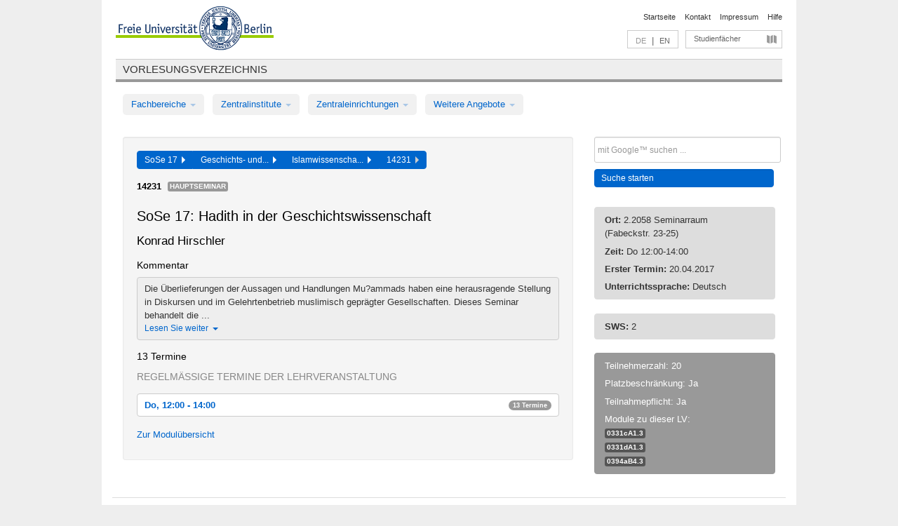

--- FILE ---
content_type: text/html
request_url: https://archiv.vv.fu-berlin.de/ss17/de/lv/0331d_MA120/359200/237062/
body_size: 10005
content:
<!DOCTYPE html>
<html lang="de">
  <head>
    <meta http-equiv="X-UA-Compatible" content="IE=9"/>
    <meta charset="UTF-8"/>
    <title>Vorlesungsverzeichnis</title>
    <meta name="description" content=""/>
    <meta name="author" content=""/>

    <!-- Le HTML5 shim, for IE6-8 support of HTML elements -->
    <!--[if lt IE 9]>
        <script src="/ss17/javascripts/html5shim/html5.js?1568709545" type="text/javascript"></script>        <![endif]-->
    <script src="/ss17/javascripts/bootstrap/jquery.js?1568709545" type="text/javascript"></script>    <script src="/ss17/javascripts/rails.js?1568709545" type="text/javascript"></script>    <script src="/ss17/addons/fancybox/jquery.fancybox-1.3.4.pack.js?1568709545" type="text/javascript"></script>

        <link href="/ss17/stylesheets/yaml/base.css?1568709545" media="" rel="stylesheet" type="text/css" />

        <link href="/ss17/stylesheets/style.css?1568709747" media="" rel="stylesheet" type="text/css" />
        <link href="/ss17/stylesheets/bootstrap/bootstrap.css?1568709746" media="" rel="stylesheet" type="text/css" />

        <link href="/ss17/addons/fancybox/jquery.fancybox-1.3.4.css?1568709545" media="screen" rel="stylesheet" type="text/css" />
        <!--[if lte IE 7]>
            <link href="/ss17/stylesheets/yaml/iehacks.css?1568709545" media="" rel="stylesheet" type="text/css" />
            <link href="/ss17/stylesheets/patches/patch.css?1568709747" media="" rel="stylesheet" type="text/css" />
            <![endif]-->
  </head>

  <body>

    <div class="page_margins">
      <div class="page">

        <!-- header begin -->
        <div id="header">
          <a accesskey="O" name="seitenanfang" id="seitenanfang"></a>
          <a href="http://www.fu-berlin.de/" accesskey=="H" id="fu_logo" title="Logo der Freien Universität Berlin"><img alt="Logo der Freien Universität Berlin" src="/ss17/images/fu_logo.gif?1568709545" /></a>          <h1 class="hideme">Freie Universität Berlin</h1>

          <hr class="hideme" />

          <div id="topnav">
            <a class="skip" title="skip link" href="#content"><span class="translation_missing" title="translation missing: de.jump_to_content">Jump To Content</span></a><span class="hideme">.</span>
            <h2 class="hideme"><span class="translation_missing" title="translation missing: de.service_nav">Service Nav</span></h2>
            <ul>
              <li><a href="http://www.fu-berlin.de/" title="Zur Startseite von - Freie Universität Berlin">Startseite</a></li>
              <li><a href="http://www.fu-berlin.de/service/vv_doku/kontakt/index.html" title="">Kontakt</a></li>
              <li><a href="http://www.fu-berlin.de/redaktion/impressum/index.html" title="Impressum gem. § 5 Telemediengesetz (TMG)">Impressum</a></li>
              <li><a href="http://www.fu-berlin.de/service/vv_doku/index.html" title="Hinweise zur Benutzung des Vorlesungsverzeichnisses">Hilfe</a></li>
            </ul>
          </div>

          <div id="services">
            <div id="languages">
              <span class="lang_link_active" lang="de" title="Diese Seite ist die deutschsprachige Version">DE</span>
              &nbsp;|&nbsp;
              <a href="/ss17/en/lv/0331d_MA120/359200/237062" class="lang_link" title="English version of this page">EN</a>            </div>

            <div id="service_menue">
              <a id="service_menue_link" href="#service_menu_content" title="Alle Studienfächer">Studienfächer</a>
            </div>

          </div>

        </div>
        <!-- header end -->

        <!-- main navigation begin -->
        <!-- main navigation begin -->
<div class="identity_text identity_text_border_bottom">
  <h2>
    <a href="http://www.fu-berlin.de/vv" title="Startseite">Vorlesungsverzeichnis</a>  </h2>
</div>
<ul id="main_menu" class="nav nav-pills">
    <li class="dropdown">
      <a class="dropdown-toggle" data-toggle="dropdown" href="#">
          Fachbereiche          <b class="caret"></b>
        </a>
      <ul class="non_js">
          <li><a href="/ss17/de/999999">Allgemeine Berufsvorbereitung</a></li>          <li><a href="/ss17/de/210000">Biologie, Chemie, Pharmazie</a></li>          <li><a href="/ss17/de/125006">Dahlem School of Education (Zentrum für Lehrerbildung)</a></li>          <li><a href="/ss17/de/120000">Erziehungswissenschaft und Psychologie</a></li>          <li><a href="/ss17/de/240000">Geowissenschaften</a></li>          <li><a href="/ss17/de/130000">Geschichts- und Kulturwissenschaften</a></li>          <li><a href="/ss17/de/190000">Mathematik und Informatik</a></li>          <li><a href="/ss17/de/160000">Philosophie und Geisteswissenschaften</a></li>          <li><a href="/ss17/de/200000">Physik</a></li>          <li><a href="/ss17/de/150000">Politik- und Sozialwissenschaften</a></li>          <li><a href="/ss17/de/90000">Rechtswissenschaft</a></li>          <li><a href="/ss17/de/80000">Veterinärmedizin</a></li>          <li><a href="/ss17/de/100000">Wirtschaftswissenschaft</a></li>      </ul>
    </li>
    <li class="dropdown">
      <a class="dropdown-toggle" data-toggle="dropdown" href="#">
          Zentralinstitute          <b class="caret"></b>
        </a>
      <ul class="non_js">
          <li><a href="/ss17/de/320000">John-F.-Kennedy-Institut für Nordamerikastudien</a></li>          <li><a href="/ss17/de/330000">Lateinamerika-Institut</a></li>          <li><a href="/ss17/de/310000">Osteuropa-Institut</a></li>          <li><a href="/ss17/de/340000">ZI Dahlem School of Education</a></li>      </ul>
    </li>
    <li class="dropdown">
      <a class="dropdown-toggle" data-toggle="dropdown" href="#">
          Zentraleinrichtungen          <b class="caret"></b>
        </a>
      <ul class="non_js">
          <li><a href="/ss17/de/530000">Margherita-von-Brentano-Zentrum (MvBZ)</a></li>          <li><a href="/ss17/de/540000">Sprachenzentrum</a></li>          <li><a href="/ss17/de/520000">Studienberatung und Psychologische Beratung</a></li>          <li><a href="/ss17/de/400000">ZEDAT / UB</a></li>      </ul>
    </li>
    <li class="dropdown">
      <a class="dropdown-toggle" data-toggle="dropdown" href="#">
          Weitere Angebote          <b class="caret"></b>
        </a>
      <ul class="non_js">
          <li><a href="/ss17/de/950210">Career Service</a></li>          <li><a href="/ss17/de/400002">Dahlem Research School (DRS)</a></li>          <li><a href="/ss17/de/555555">Einführungs- und Orientierungsstudium Eins@FU</a></li>          <li><a href="/ss17/de/560000">Offener Hörsaal</a></li>          <li><a href="/ss17/de/400001">Zentrum Jüdische Studien</a></li>      </ul>
    </li>
</ul>
<script type="text/javascript">
  $('#main_menu .dropdown ul').removeClass('non_js').addClass('dropdown-menu');
</script>
<!-- main navigation end -->
        <!-- main navigation end -->
        <noscript>
          <p class="alert alert-error error">Für die korrekte Darstellung der interaktiven Elemente dieser Seite aktivieren Sie bitte JavaScript!</p>
        </noscript>

        <div id="main" class="page_raster_10_off">
          <div class="subcolumns margin_top margin_bottom" style="overflow: visible">
            <div class="c70l">
  <div id="main_content" class="subc padding_top padding_right padding_bottom padding_left">

    <div class="well course">

      <div class="app_path btn-toolbar" style="margin-bottom: 9px">
        <div class="btn-group">
          <a href="/ss17/de" class="btn vv_tooltip" title="Sommersemester 2017 ausgewählt">SoSe 17&nbsp;&nbsp;<div class="arrow"></div></a>          <a href="/ss17/de/130000" class="btn vv_tooltip" title="Geschichts- und Kulturwissenschaften ausgewählt">Geschichts- und...&nbsp;&nbsp;<div class="arrow"></div></a>          <a href="/ss17/de/module/0331d_MA120" class="btn vv_tooltip" title="Islamwissenschaft (Studienordnung 2015) ausgewählt">Islamwissenscha...&nbsp;&nbsp;<div class="arrow"></div></a>          <span class="btn vv_tooltip this_site" title="Lehrveranstaltung ausgewählt">14231&nbsp;&nbsp;<div class="arrow"></div></span>        </div>
      </div>

      <div class="label_container">
        <b>
          14231        </b>
        <span class="category label label-info vv_tooltip" title="">
          Hauptseminar        </span>
      </div>

      <h1>SoSe 17: Hadith in der Geschichtswissenschaft</h1>
      <h2 class="instructor_name">
        Konrad Hirschler       </h2>

      <div class="courses">

        <h3>Kommentar</h3>
          <div id="vv_textfield_359200_commentary">
    <div class="collapsed_info commentary hidden">
      <div class="shortened_textblock commentary">
        Die Überlieferungen der Aussagen und Handlungen Mu?ammads haben eine herausragende Stellung in Diskursen und im Gelehrtenbetrieb muslimisch geprägter Gesellschaften. Dieses Seminar behandelt die ...                <span class="i_close_details">Lesen Sie weiter<span class="caret"></span></span>
      </div>
    </div>
    <div class="opened_info">
        Die Überlieferungen der Aussagen und Handlungen Mu?ammads haben eine herausragende Stellung in Diskursen und im Gelehrtenbetrieb muslimisch geprägter Gesellschaften. Dieses Seminar behandelt die Entwicklung der ?adith-Wissenschaft in einer historischen Perspektive. Studierende werden zunächst grundlegende Kenntnisse des Themas erwerben und in einem zweiten Teil wird das Seminar auf die Rezeption und Vermittlung von ?adithen in der Mittleren Periode eingehen. Hier werden wir auch mit handschriftlichen Dokumenten des 12. bis 15. Jahrhunderts arbeiten. Ein besonderer Schwerpunkt wird auf die Forschungsdebatten zu Themen gelegt werden, die über die Authentizitätsfrage hinausgehen.        <span class="i_open_details link_mimic">Schließen<span class="caret"></span></span>
    </div>
  </div>
  <script type="text/javascript">
    $(document).ready(function(){
      var textfield = $('#vv_textfield_359200_commentary');
      textfield.find('.collapsed_info').removeClass('hidden');
      textfield.find('.opened_info').addClass("hidden");
      textfield.find('.collapsed_info').click(function() {
        if (!textfield.find('.collapsed_info').hasClass("hidden")) {
          textfield.find(".collapsed_info").hide(200);
          textfield.find(".opened_info").show(200);
        }
      });
      textfield.find('.opened_info .i_open_details').click(function() {
        textfield.find(".collapsed_info").show(200);
        textfield.find(".opened_info").hide(200);
      })
    })
  </script>


        <h3>13 Termine</h3>
        <div class="series">




          <p class="series_name">Regelmäßige Termine der Lehrveranstaltung</p>

          <!-- Terminserie 1 -->

          <div class="accordion appointments">
            <div class="accordion-group">
              <div class="accordion-heading">
                <a class="accordion-toggle" href="#collapse_1345171" data-toggle="collapse">
                  Do, 12:00 - 14:00                  <span class="badge badge-info">13 Termine</span>
                </a>
              </div>
              <div id="collapse_1345171" class="accordion-body">
                <div class="accordion-inner">

                  <span id="link_to_details_1345171" class="link_to_details">
                    <b class="course_date_time">
                      Do, 20.04.2017 12:00 - 14:00                    </b>
                        <div id="appointment_details_1345171">
          <div class="appointment_details_container">

          <div class="appointment_details_column">
            <p>
              <b>
                Dozenten:
                <br>
              </b>
                  Univ.-Prof. Dr. Konrad Hirschler                  <small class="phone_portal">
                        <a href="https://portal.zedat.fu-berlin.de/voip/voipPortal/phonebook/search.php?start=0&amp;max=10&amp;search=Konrad%20Hirschler" target="_blank" class="vv_details_tooltip" title="Nach Dozentennamen im ZEDAT Telefon-Portal suchen"><i id="lookup_user" class="icon-user"></i></a>
                  </small>
                              </p>
          </div>
          <div class="appointment_details_column">
            <p>
              <b>
                Räume:
                <br>
              </b>
                  2.2058 Seminarraum (Fabeckstr. 23-25)                              </p>
          </div>
    </div>
        <i id="link_close_details_1345171" class="icon-minus-sign link_mimic" title="Weniger Informationen"></i>
        <script type="text/javascript">
            $(document).ready(function () {
                $("#link_close_details_1345171").click(function (event) {
                    event.stopImmediatePropagation();
                    $("#link_to_details_1345171").removeClass("details_selected clearfix");
                    $('#appointment_details_1345171').children('.appointment_details_container').hide();
                    $("#link_close_details_1345171").hide();
                    $("#plus_sign_1345171").show();
                });
                $("#link_close_details_1345171").hide();
            })
        </script>
    <script type="text/javascript">
        $(document).ready(function () {
            $('.vv_details_tooltip').tooltip();
        })
    </script>

    </div>
    <i id="plus_sign_1345171" class="icon-plus-sign"></i>
    <script type="text/javascript">
        $(document).ready(function() {
            $('.appointment_details_container').hide();
        });
        $("#link_to_details_1345171").click(function() {
            $('#appointment_details_1345171').children('.appointment_details_container').show();
            $('#link_to_details_1345171').addClass('details_selected clearfix');
            $('#plus_sign_1345171').hide();
            $("#link_close_details_1345171").show();
        });
    </script>
                  </span>





                  <span id="link_to_details_1345172" class="link_to_details">
                    <b class="course_date_time">
                      Do, 27.04.2017 12:00 - 14:00                    </b>
                        <div id="appointment_details_1345172">
          <div class="appointment_details_container">

          <div class="appointment_details_column">
            <p>
              <b>
                Dozenten:
                <br>
              </b>
                  Univ.-Prof. Dr. Konrad Hirschler                  <small class="phone_portal">
                        <a href="https://portal.zedat.fu-berlin.de/voip/voipPortal/phonebook/search.php?start=0&amp;max=10&amp;search=Konrad%20Hirschler" target="_blank" class="vv_details_tooltip" title="Nach Dozentennamen im ZEDAT Telefon-Portal suchen"><i id="lookup_user" class="icon-user"></i></a>
                  </small>
                              </p>
          </div>
          <div class="appointment_details_column">
            <p>
              <b>
                Räume:
                <br>
              </b>
                  2.2058 Seminarraum (Fabeckstr. 23-25)                              </p>
          </div>
    </div>
        <i id="link_close_details_1345172" class="icon-minus-sign link_mimic" title="Weniger Informationen"></i>
        <script type="text/javascript">
            $(document).ready(function () {
                $("#link_close_details_1345172").click(function (event) {
                    event.stopImmediatePropagation();
                    $("#link_to_details_1345172").removeClass("details_selected clearfix");
                    $('#appointment_details_1345172').children('.appointment_details_container').hide();
                    $("#link_close_details_1345172").hide();
                    $("#plus_sign_1345172").show();
                });
                $("#link_close_details_1345172").hide();
            })
        </script>
    <script type="text/javascript">
        $(document).ready(function () {
            $('.vv_details_tooltip').tooltip();
        })
    </script>

    </div>
    <i id="plus_sign_1345172" class="icon-plus-sign"></i>
    <script type="text/javascript">
        $(document).ready(function() {
            $('.appointment_details_container').hide();
        });
        $("#link_to_details_1345172").click(function() {
            $('#appointment_details_1345172').children('.appointment_details_container').show();
            $('#link_to_details_1345172').addClass('details_selected clearfix');
            $('#plus_sign_1345172').hide();
            $("#link_close_details_1345172").show();
        });
    </script>
                  </span>





                  <span id="link_to_details_1345173" class="link_to_details">
                    <b class="course_date_time">
                      Do, 04.05.2017 12:00 - 14:00                    </b>
                        <div id="appointment_details_1345173">
          <div class="appointment_details_container">

          <div class="appointment_details_column">
            <p>
              <b>
                Dozenten:
                <br>
              </b>
                  Univ.-Prof. Dr. Konrad Hirschler                  <small class="phone_portal">
                        <a href="https://portal.zedat.fu-berlin.de/voip/voipPortal/phonebook/search.php?start=0&amp;max=10&amp;search=Konrad%20Hirschler" target="_blank" class="vv_details_tooltip" title="Nach Dozentennamen im ZEDAT Telefon-Portal suchen"><i id="lookup_user" class="icon-user"></i></a>
                  </small>
                              </p>
          </div>
          <div class="appointment_details_column">
            <p>
              <b>
                Räume:
                <br>
              </b>
                  2.2058 Seminarraum (Fabeckstr. 23-25)                              </p>
          </div>
    </div>
        <i id="link_close_details_1345173" class="icon-minus-sign link_mimic" title="Weniger Informationen"></i>
        <script type="text/javascript">
            $(document).ready(function () {
                $("#link_close_details_1345173").click(function (event) {
                    event.stopImmediatePropagation();
                    $("#link_to_details_1345173").removeClass("details_selected clearfix");
                    $('#appointment_details_1345173').children('.appointment_details_container').hide();
                    $("#link_close_details_1345173").hide();
                    $("#plus_sign_1345173").show();
                });
                $("#link_close_details_1345173").hide();
            })
        </script>
    <script type="text/javascript">
        $(document).ready(function () {
            $('.vv_details_tooltip').tooltip();
        })
    </script>

    </div>
    <i id="plus_sign_1345173" class="icon-plus-sign"></i>
    <script type="text/javascript">
        $(document).ready(function() {
            $('.appointment_details_container').hide();
        });
        $("#link_to_details_1345173").click(function() {
            $('#appointment_details_1345173').children('.appointment_details_container').show();
            $('#link_to_details_1345173').addClass('details_selected clearfix');
            $('#plus_sign_1345173').hide();
            $("#link_close_details_1345173").show();
        });
    </script>
                  </span>





                  <span id="link_to_details_1345175" class="link_to_details">
                    <b class="course_date_time">
                      Do, 18.05.2017 12:00 - 14:00                    </b>
                        <div id="appointment_details_1345175">
          <div class="appointment_details_container">

          <div class="appointment_details_column">
            <p>
              <b>
                Dozenten:
                <br>
              </b>
                  Univ.-Prof. Dr. Konrad Hirschler                  <small class="phone_portal">
                        <a href="https://portal.zedat.fu-berlin.de/voip/voipPortal/phonebook/search.php?start=0&amp;max=10&amp;search=Konrad%20Hirschler" target="_blank" class="vv_details_tooltip" title="Nach Dozentennamen im ZEDAT Telefon-Portal suchen"><i id="lookup_user" class="icon-user"></i></a>
                  </small>
                              </p>
          </div>
          <div class="appointment_details_column">
            <p>
              <b>
                Räume:
                <br>
              </b>
                  2.2058 Seminarraum (Fabeckstr. 23-25)                              </p>
          </div>
    </div>
        <i id="link_close_details_1345175" class="icon-minus-sign link_mimic" title="Weniger Informationen"></i>
        <script type="text/javascript">
            $(document).ready(function () {
                $("#link_close_details_1345175").click(function (event) {
                    event.stopImmediatePropagation();
                    $("#link_to_details_1345175").removeClass("details_selected clearfix");
                    $('#appointment_details_1345175').children('.appointment_details_container').hide();
                    $("#link_close_details_1345175").hide();
                    $("#plus_sign_1345175").show();
                });
                $("#link_close_details_1345175").hide();
            })
        </script>
    <script type="text/javascript">
        $(document).ready(function () {
            $('.vv_details_tooltip').tooltip();
        })
    </script>

    </div>
    <i id="plus_sign_1345175" class="icon-plus-sign"></i>
    <script type="text/javascript">
        $(document).ready(function() {
            $('.appointment_details_container').hide();
        });
        $("#link_to_details_1345175").click(function() {
            $('#appointment_details_1345175').children('.appointment_details_container').show();
            $('#link_to_details_1345175').addClass('details_selected clearfix');
            $('#plus_sign_1345175').hide();
            $("#link_close_details_1345175").show();
        });
    </script>
                  </span>





                  <span id="link_to_details_1345176" class="link_to_details">
                    <b class="course_date_time">
                      Do, 01.06.2017 12:00 - 14:00                    </b>
                        <div id="appointment_details_1345176">
          <div class="appointment_details_container">

          <div class="appointment_details_column">
            <p>
              <b>
                Dozenten:
                <br>
              </b>
                  Univ.-Prof. Dr. Konrad Hirschler                  <small class="phone_portal">
                        <a href="https://portal.zedat.fu-berlin.de/voip/voipPortal/phonebook/search.php?start=0&amp;max=10&amp;search=Konrad%20Hirschler" target="_blank" class="vv_details_tooltip" title="Nach Dozentennamen im ZEDAT Telefon-Portal suchen"><i id="lookup_user" class="icon-user"></i></a>
                  </small>
                              </p>
          </div>
          <div class="appointment_details_column">
            <p>
              <b>
                Räume:
                <br>
              </b>
                  2.2058 Seminarraum (Fabeckstr. 23-25)                              </p>
          </div>
    </div>
        <i id="link_close_details_1345176" class="icon-minus-sign link_mimic" title="Weniger Informationen"></i>
        <script type="text/javascript">
            $(document).ready(function () {
                $("#link_close_details_1345176").click(function (event) {
                    event.stopImmediatePropagation();
                    $("#link_to_details_1345176").removeClass("details_selected clearfix");
                    $('#appointment_details_1345176').children('.appointment_details_container').hide();
                    $("#link_close_details_1345176").hide();
                    $("#plus_sign_1345176").show();
                });
                $("#link_close_details_1345176").hide();
            })
        </script>
    <script type="text/javascript">
        $(document).ready(function () {
            $('.vv_details_tooltip').tooltip();
        })
    </script>

    </div>
    <i id="plus_sign_1345176" class="icon-plus-sign"></i>
    <script type="text/javascript">
        $(document).ready(function() {
            $('.appointment_details_container').hide();
        });
        $("#link_to_details_1345176").click(function() {
            $('#appointment_details_1345176').children('.appointment_details_container').show();
            $('#link_to_details_1345176').addClass('details_selected clearfix');
            $('#plus_sign_1345176').hide();
            $("#link_close_details_1345176").show();
        });
    </script>
                  </span>





                  <span id="link_to_details_1345177" class="link_to_details">
                    <b class="course_date_time">
                      Do, 08.06.2017 12:00 - 14:00                    </b>
                        <div id="appointment_details_1345177">
          <div class="appointment_details_container">

          <div class="appointment_details_column">
            <p>
              <b>
                Dozenten:
                <br>
              </b>
                  Univ.-Prof. Dr. Konrad Hirschler                  <small class="phone_portal">
                        <a href="https://portal.zedat.fu-berlin.de/voip/voipPortal/phonebook/search.php?start=0&amp;max=10&amp;search=Konrad%20Hirschler" target="_blank" class="vv_details_tooltip" title="Nach Dozentennamen im ZEDAT Telefon-Portal suchen"><i id="lookup_user" class="icon-user"></i></a>
                  </small>
                              </p>
          </div>
          <div class="appointment_details_column">
            <p>
              <b>
                Räume:
                <br>
              </b>
                  2.2058 Seminarraum (Fabeckstr. 23-25)                              </p>
          </div>
    </div>
        <i id="link_close_details_1345177" class="icon-minus-sign link_mimic" title="Weniger Informationen"></i>
        <script type="text/javascript">
            $(document).ready(function () {
                $("#link_close_details_1345177").click(function (event) {
                    event.stopImmediatePropagation();
                    $("#link_to_details_1345177").removeClass("details_selected clearfix");
                    $('#appointment_details_1345177').children('.appointment_details_container').hide();
                    $("#link_close_details_1345177").hide();
                    $("#plus_sign_1345177").show();
                });
                $("#link_close_details_1345177").hide();
            })
        </script>
    <script type="text/javascript">
        $(document).ready(function () {
            $('.vv_details_tooltip').tooltip();
        })
    </script>

    </div>
    <i id="plus_sign_1345177" class="icon-plus-sign"></i>
    <script type="text/javascript">
        $(document).ready(function() {
            $('.appointment_details_container').hide();
        });
        $("#link_to_details_1345177").click(function() {
            $('#appointment_details_1345177').children('.appointment_details_container').show();
            $('#link_to_details_1345177').addClass('details_selected clearfix');
            $('#plus_sign_1345177').hide();
            $("#link_close_details_1345177").show();
        });
    </script>
                  </span>





                  <span id="link_to_details_1345178" class="link_to_details">
                    <b class="course_date_time">
                      Do, 15.06.2017 12:00 - 14:00                    </b>
                        <div id="appointment_details_1345178">
          <div class="appointment_details_container">

          <div class="appointment_details_column">
            <p>
              <b>
                Dozenten:
                <br>
              </b>
                  Univ.-Prof. Dr. Konrad Hirschler                  <small class="phone_portal">
                        <a href="https://portal.zedat.fu-berlin.de/voip/voipPortal/phonebook/search.php?start=0&amp;max=10&amp;search=Konrad%20Hirschler" target="_blank" class="vv_details_tooltip" title="Nach Dozentennamen im ZEDAT Telefon-Portal suchen"><i id="lookup_user" class="icon-user"></i></a>
                  </small>
                              </p>
          </div>
          <div class="appointment_details_column">
            <p>
              <b>
                Räume:
                <br>
              </b>
                  2.2058 Seminarraum (Fabeckstr. 23-25)                              </p>
          </div>
    </div>
        <i id="link_close_details_1345178" class="icon-minus-sign link_mimic" title="Weniger Informationen"></i>
        <script type="text/javascript">
            $(document).ready(function () {
                $("#link_close_details_1345178").click(function (event) {
                    event.stopImmediatePropagation();
                    $("#link_to_details_1345178").removeClass("details_selected clearfix");
                    $('#appointment_details_1345178').children('.appointment_details_container').hide();
                    $("#link_close_details_1345178").hide();
                    $("#plus_sign_1345178").show();
                });
                $("#link_close_details_1345178").hide();
            })
        </script>
    <script type="text/javascript">
        $(document).ready(function () {
            $('.vv_details_tooltip').tooltip();
        })
    </script>

    </div>
    <i id="plus_sign_1345178" class="icon-plus-sign"></i>
    <script type="text/javascript">
        $(document).ready(function() {
            $('.appointment_details_container').hide();
        });
        $("#link_to_details_1345178").click(function() {
            $('#appointment_details_1345178').children('.appointment_details_container').show();
            $('#link_to_details_1345178').addClass('details_selected clearfix');
            $('#plus_sign_1345178').hide();
            $("#link_close_details_1345178").show();
        });
    </script>
                  </span>





                  <span id="link_to_details_1447506" class="link_to_details">
                    <b class="course_date_time">
                      Fr, 23.06.2017 12:00 - 14:00                    </b>
                        <div id="appointment_details_1447506">
          <div class="appointment_details_container">

          <div class="appointment_details_column">
            <p>
              <b>
                Dozenten:
                <br>
              </b>
                  Univ.-Prof. Dr. Konrad Hirschler                  <small class="phone_portal">
                        <a href="https://portal.zedat.fu-berlin.de/voip/voipPortal/phonebook/search.php?start=0&amp;max=10&amp;search=Konrad%20Hirschler" target="_blank" class="vv_details_tooltip" title="Nach Dozentennamen im ZEDAT Telefon-Portal suchen"><i id="lookup_user" class="icon-user"></i></a>
                  </small>
                              </p>
          </div>
          <div class="appointment_details_column">
            <p>
              <b>
                Räume:
                <br>
              </b>
                  2.2058 Seminarraum (Fabeckstr. 23-25)                              </p>
          </div>
    </div>
        <i id="link_close_details_1447506" class="icon-minus-sign link_mimic" title="Weniger Informationen"></i>
        <script type="text/javascript">
            $(document).ready(function () {
                $("#link_close_details_1447506").click(function (event) {
                    event.stopImmediatePropagation();
                    $("#link_to_details_1447506").removeClass("details_selected clearfix");
                    $('#appointment_details_1447506').children('.appointment_details_container').hide();
                    $("#link_close_details_1447506").hide();
                    $("#plus_sign_1447506").show();
                });
                $("#link_close_details_1447506").hide();
            })
        </script>
    <script type="text/javascript">
        $(document).ready(function () {
            $('.vv_details_tooltip').tooltip();
        })
    </script>

    </div>
    <i id="plus_sign_1447506" class="icon-plus-sign"></i>
    <script type="text/javascript">
        $(document).ready(function() {
            $('.appointment_details_container').hide();
        });
        $("#link_to_details_1447506").click(function() {
            $('#appointment_details_1447506').children('.appointment_details_container').show();
            $('#link_to_details_1447506').addClass('details_selected clearfix');
            $('#plus_sign_1447506').hide();
            $("#link_close_details_1447506").show();
        });
    </script>
                  </span>





                  <span id="link_to_details_1345180" class="link_to_details">
                    <b class="course_date_time">
                      Do, 29.06.2017 12:00 - 14:00                    </b>
                        <div id="appointment_details_1345180">
          <div class="appointment_details_container">

          <div class="appointment_details_column">
            <p>
              <b>
                Dozenten:
                <br>
              </b>
                  Univ.-Prof. Dr. Konrad Hirschler                  <small class="phone_portal">
                        <a href="https://portal.zedat.fu-berlin.de/voip/voipPortal/phonebook/search.php?start=0&amp;max=10&amp;search=Konrad%20Hirschler" target="_blank" class="vv_details_tooltip" title="Nach Dozentennamen im ZEDAT Telefon-Portal suchen"><i id="lookup_user" class="icon-user"></i></a>
                  </small>
                              </p>
          </div>
          <div class="appointment_details_column">
            <p>
              <b>
                Räume:
                <br>
              </b>
                  2.2058 Seminarraum (Fabeckstr. 23-25)                              </p>
          </div>
    </div>
        <i id="link_close_details_1345180" class="icon-minus-sign link_mimic" title="Weniger Informationen"></i>
        <script type="text/javascript">
            $(document).ready(function () {
                $("#link_close_details_1345180").click(function (event) {
                    event.stopImmediatePropagation();
                    $("#link_to_details_1345180").removeClass("details_selected clearfix");
                    $('#appointment_details_1345180').children('.appointment_details_container').hide();
                    $("#link_close_details_1345180").hide();
                    $("#plus_sign_1345180").show();
                });
                $("#link_close_details_1345180").hide();
            })
        </script>
    <script type="text/javascript">
        $(document).ready(function () {
            $('.vv_details_tooltip').tooltip();
        })
    </script>

    </div>
    <i id="plus_sign_1345180" class="icon-plus-sign"></i>
    <script type="text/javascript">
        $(document).ready(function() {
            $('.appointment_details_container').hide();
        });
        $("#link_to_details_1345180").click(function() {
            $('#appointment_details_1345180').children('.appointment_details_container').show();
            $('#link_to_details_1345180').addClass('details_selected clearfix');
            $('#plus_sign_1345180').hide();
            $("#link_close_details_1345180").show();
        });
    </script>
                  </span>





                  <span id="link_to_details_1345181" class="link_to_details">
                    <b class="course_date_time">
                      Do, 06.07.2017 12:00 - 14:00                    </b>
                        <div id="appointment_details_1345181">
          <div class="appointment_details_container">

          <div class="appointment_details_column">
            <p>
              <b>
                Dozenten:
                <br>
              </b>
                  Univ.-Prof. Dr. Konrad Hirschler                  <small class="phone_portal">
                        <a href="https://portal.zedat.fu-berlin.de/voip/voipPortal/phonebook/search.php?start=0&amp;max=10&amp;search=Konrad%20Hirschler" target="_blank" class="vv_details_tooltip" title="Nach Dozentennamen im ZEDAT Telefon-Portal suchen"><i id="lookup_user" class="icon-user"></i></a>
                  </small>
                              </p>
          </div>
          <div class="appointment_details_column">
            <p>
              <b>
                Räume:
                <br>
              </b>
                  2.2058 Seminarraum (Fabeckstr. 23-25)                              </p>
          </div>
    </div>
        <i id="link_close_details_1345181" class="icon-minus-sign link_mimic" title="Weniger Informationen"></i>
        <script type="text/javascript">
            $(document).ready(function () {
                $("#link_close_details_1345181").click(function (event) {
                    event.stopImmediatePropagation();
                    $("#link_to_details_1345181").removeClass("details_selected clearfix");
                    $('#appointment_details_1345181').children('.appointment_details_container').hide();
                    $("#link_close_details_1345181").hide();
                    $("#plus_sign_1345181").show();
                });
                $("#link_close_details_1345181").hide();
            })
        </script>
    <script type="text/javascript">
        $(document).ready(function () {
            $('.vv_details_tooltip').tooltip();
        })
    </script>

    </div>
    <i id="plus_sign_1345181" class="icon-plus-sign"></i>
    <script type="text/javascript">
        $(document).ready(function() {
            $('.appointment_details_container').hide();
        });
        $("#link_to_details_1345181").click(function() {
            $('#appointment_details_1345181').children('.appointment_details_container').show();
            $('#link_to_details_1345181').addClass('details_selected clearfix');
            $('#plus_sign_1345181').hide();
            $("#link_close_details_1345181").show();
        });
    </script>
                  </span>





                  <span id="link_to_details_1345182" class="link_to_details">
                    <b class="course_date_time">
                      Do, 13.07.2017 12:00 - 14:00                    </b>
                        <div id="appointment_details_1345182">
          <div class="appointment_details_container">

          <div class="appointment_details_column">
            <p>
              <b>
                Dozenten:
                <br>
              </b>
                  Univ.-Prof. Dr. Konrad Hirschler                  <small class="phone_portal">
                        <a href="https://portal.zedat.fu-berlin.de/voip/voipPortal/phonebook/search.php?start=0&amp;max=10&amp;search=Konrad%20Hirschler" target="_blank" class="vv_details_tooltip" title="Nach Dozentennamen im ZEDAT Telefon-Portal suchen"><i id="lookup_user" class="icon-user"></i></a>
                  </small>
                              </p>
          </div>
          <div class="appointment_details_column">
            <p>
              <b>
                Räume:
                <br>
              </b>
                  2.2058 Seminarraum (Fabeckstr. 23-25)                              </p>
          </div>
    </div>
        <i id="link_close_details_1345182" class="icon-minus-sign link_mimic" title="Weniger Informationen"></i>
        <script type="text/javascript">
            $(document).ready(function () {
                $("#link_close_details_1345182").click(function (event) {
                    event.stopImmediatePropagation();
                    $("#link_to_details_1345182").removeClass("details_selected clearfix");
                    $('#appointment_details_1345182').children('.appointment_details_container').hide();
                    $("#link_close_details_1345182").hide();
                    $("#plus_sign_1345182").show();
                });
                $("#link_close_details_1345182").hide();
            })
        </script>
    <script type="text/javascript">
        $(document).ready(function () {
            $('.vv_details_tooltip').tooltip();
        })
    </script>

    </div>
    <i id="plus_sign_1345182" class="icon-plus-sign"></i>
    <script type="text/javascript">
        $(document).ready(function() {
            $('.appointment_details_container').hide();
        });
        $("#link_to_details_1345182").click(function() {
            $('#appointment_details_1345182').children('.appointment_details_container').show();
            $('#link_to_details_1345182').addClass('details_selected clearfix');
            $('#plus_sign_1345182').hide();
            $("#link_close_details_1345182").show();
        });
    </script>
                  </span>





                  <span id="link_to_details_1345183" class="link_to_details">
                    <b class="course_date_time">
                      Do, 20.07.2017 12:00 - 14:00                    </b>
                        <div id="appointment_details_1345183">
          <div class="appointment_details_container">

          <div class="appointment_details_column">
            <p>
              <b>
                Dozenten:
                <br>
              </b>
                  Univ.-Prof. Dr. Konrad Hirschler                  <small class="phone_portal">
                        <a href="https://portal.zedat.fu-berlin.de/voip/voipPortal/phonebook/search.php?start=0&amp;max=10&amp;search=Konrad%20Hirschler" target="_blank" class="vv_details_tooltip" title="Nach Dozentennamen im ZEDAT Telefon-Portal suchen"><i id="lookup_user" class="icon-user"></i></a>
                  </small>
                              </p>
          </div>
          <div class="appointment_details_column">
            <p>
              <b>
                Räume:
                <br>
              </b>
                  2.2058 Seminarraum (Fabeckstr. 23-25)                              </p>
          </div>
    </div>
        <i id="link_close_details_1345183" class="icon-minus-sign link_mimic" title="Weniger Informationen"></i>
        <script type="text/javascript">
            $(document).ready(function () {
                $("#link_close_details_1345183").click(function (event) {
                    event.stopImmediatePropagation();
                    $("#link_to_details_1345183").removeClass("details_selected clearfix");
                    $('#appointment_details_1345183').children('.appointment_details_container').hide();
                    $("#link_close_details_1345183").hide();
                    $("#plus_sign_1345183").show();
                });
                $("#link_close_details_1345183").hide();
            })
        </script>
    <script type="text/javascript">
        $(document).ready(function () {
            $('.vv_details_tooltip').tooltip();
        })
    </script>

    </div>
    <i id="plus_sign_1345183" class="icon-plus-sign"></i>
    <script type="text/javascript">
        $(document).ready(function() {
            $('.appointment_details_container').hide();
        });
        $("#link_to_details_1345183").click(function() {
            $('#appointment_details_1345183').children('.appointment_details_container').show();
            $('#link_to_details_1345183').addClass('details_selected clearfix');
            $('#plus_sign_1345183').hide();
            $("#link_close_details_1345183").show();
        });
    </script>
                  </span>





                  <span id="link_to_details_1436163" class="link_to_details">
                    <b class="course_date_time">
                      Do, 27.07.2017 12:00 - 14:00                    </b>
                        <div id="appointment_details_1436163">
          <div class="appointment_details_container">

          <div class="appointment_details_column">
            <p>
              <b>
                Dozenten:
                <br>
              </b>
                  Univ.-Prof. Dr. Konrad Hirschler                  <small class="phone_portal">
                        <a href="https://portal.zedat.fu-berlin.de/voip/voipPortal/phonebook/search.php?start=0&amp;max=10&amp;search=Konrad%20Hirschler" target="_blank" class="vv_details_tooltip" title="Nach Dozentennamen im ZEDAT Telefon-Portal suchen"><i id="lookup_user" class="icon-user"></i></a>
                  </small>
                              </p>
          </div>
          <div class="appointment_details_column">
            <p>
              <b>
                Räume:
                <br>
              </b>
                  2.2058 Seminarraum (Fabeckstr. 23-25)                              </p>
          </div>
    </div>
        <i id="link_close_details_1436163" class="icon-minus-sign link_mimic" title="Weniger Informationen"></i>
        <script type="text/javascript">
            $(document).ready(function () {
                $("#link_close_details_1436163").click(function (event) {
                    event.stopImmediatePropagation();
                    $("#link_to_details_1436163").removeClass("details_selected clearfix");
                    $('#appointment_details_1436163').children('.appointment_details_container').hide();
                    $("#link_close_details_1436163").hide();
                    $("#plus_sign_1436163").show();
                });
                $("#link_close_details_1436163").hide();
            })
        </script>
    <script type="text/javascript">
        $(document).ready(function () {
            $('.vv_details_tooltip').tooltip();
        })
    </script>

    </div>
    <i id="plus_sign_1436163" class="icon-plus-sign"></i>
    <script type="text/javascript">
        $(document).ready(function() {
            $('.appointment_details_container').hide();
        });
        $("#link_to_details_1436163").click(function() {
            $('#appointment_details_1436163').children('.appointment_details_container').show();
            $('#link_to_details_1436163').addClass('details_selected clearfix');
            $('#plus_sign_1436163').hide();
            $("#link_close_details_1436163").show();
        });
    </script>
                  </span>

                </div>
              </div>
            </div>
          </div>


        </div>
        <script type="text/javascript">
          $('.appointments .accordion-body').addClass("collapse");
        </script>

        <p class="link_back">
          <a href="/ss17/de/module/0331d_MA120">Zur Modulübersicht</a>        </p>


      </div>

    </div>

  </div>
</div>

<div class="c30r sidebar">
  <div class="subc padding_top padding_right padding_bottom padding_left">
    <form accept-charset="UTF-8" action="/ss17/de/_search" class="search_form" id="vv_quick_search" method="get"><div style="margin:0;padding:0;display:inline"><input name="utf8" type="hidden" value="&#x2713;" /></div><input class="search_input" id="q" name="q" placeholder="mit Google™ suchen ..." size="20" style="width: 256px; height: 27px;" type="text" /><div id="privacy_link_container" style="font-size: 11px;line-height:24px; display: none;">
  <a href="http://www.fu-berlin.de/redaktion/impressum/datenschutzhinweise#faq_06_externe_suche" title="Hinweise zum Einsatz der Google™ Suche" target="_blank">Hinweise zum Einsatz der Google™ Suche</a>
  <span style="color:rgb(92, 143, 41); font-weight:bold; cursor: pointer;" id="search-privacy-link-close" title="">X</span>
</div>
    <input class="btn btn-small btn-primary search_button" name="commit" type="submit" value="Suche starten" /></form>

<script>
  $('#q').focus(function () {
      $('#privacy_link_container').show();
  });

  $('#search-privacy-link-close').click(function () {
      $('#privacy_link_container').hide();
  });
</script>
    
<div class="alert alert-warning course_info_sidebar margin_top_em">
  <p>
    <b>Ort: </b>2.2058 Seminarraum (Fabeckstr. 23-25)  </p>
  <p>
    <b>Zeit: </b>Do 12:00-14:00  </p>
  <p>
    <b>Erster Termin: </b>20.04.2017  </p>
  <p>
    <b>Unterrichtssprache: </b>Deutsch  </p>
</div>
  <div class="alert alert-warning course_info_sidebar">
      <p>
        <b>SWS: </b>2      </p>
  </div>


<div class="alert alert-info course_info_sidebar">
    <p>
      Teilnehmerzahl: 20    </p>
  <p>
    Platzbeschränkung: Ja  </p>
  <p>
    Teilnahmepflicht: Ja  </p>
  <p>
    <div class="label_container">
      Module zu dieser LV:
      <br /><span class="label label-inverse vv_tooltip" style="text-transform: none;" title="Islamische Geistesgeschichte">
        <a href="/ss17/de/module/0331c_MA120#188548" style="color: white; text-decoration: none">0331cA1.3</a>      </span>
      <br /><span class="label label-inverse vv_tooltip" style="text-transform: none;" title="Islamische Geistesgeschichte">
        <a href="/ss17/de/module/0331d_MA120#237062" style="color: white; text-decoration: none">0331dA1.3</a>      </span>
      <br /><span class="label label-inverse vv_tooltip" style="text-transform: none;" title="M30a: Islamische Geistesgeschichte für Global History">
        <a href="/ss17/de/module/0394a_MA120#183567" style="color: white; text-decoration: none">0394aB4.3</a>      </span>
    </div>
  </p>
</div>

  </div>
</div>
          </div>
        </div>

        <!-- footer begin -->
        <div id="footer">
          <div class="subcolumns bottom_main_nav">
            <div class="subc padding_left">
              <h3>
                <a title="Zur Startseite von: Freie Universität Berlin" href="http://www.fu-berlin.de">Freie Universität Berlin</a>
              </h3>
              <ul class="noprint">
                  <li>
                    <a href="http://www.fu-berlin.de/universitaet/index.html">Universität</a>
                  </li>
                  <li>
                    <a href="http://www.fu-berlin.de/studium/index.html">Studium</a>
                  </li>
                  <li>
                    <a href="http://www.fu-berlin.de/forschung/index.html">Forschung</a>
                  </li>
                  <li>
                    <a href="http://www.fu-berlin.de/einrichtungen/index.html">Einrichtungen</a>
                  </li>
                  <li>
                    <a href="https://www.fu-berlin.de/universitaet/kooperationen/index.html">Kooperationen</a>
                  </li>
              </ul>
            </div>
          </div>
          <div id="bottomnav" class="subcolumns box_border_top">
            <div class="subc padding_right">
              <ul>
                <li><a href="http://www.fu-berlin.de/" title="Zur Startseite von - Freie Universität Berlin">Startseite</a></li>
              	<li><a id="service_menue_link_footer" href="#service_menu_content" title="Alle Studienfächer">Studienfächer</a></li>
              	<li><a href="http://www.fu-berlin.de/service/vv_doku/kontakt/index.html" title="">Kontakt</a></li>
              	<li><a href="http://www.fu-berlin.de/redaktion/impressum/index.html" title="Impressum gem. § 5 Telemediengesetz (TMG)">Impressum</a></li>
                <li><a href="http://www.fu-berlin.de/service/vv_doku/index.html" title="Hinweise zur Benutzung des Vorlesungsverzeichnisses">Hilfe</a></li>
              </ul>
            </div>
          </div>
        </div>
        <!-- footer end -->

      </div>
    </div>

    <!-- az index begin -->
    
<script type="text/javascript">
  $(document).ready(function() {
    $("#service_menue_link, #service_menue_link_footer").fancybox({
      'overlayShow' : true,
      'scrolling' : 'yes',
      'autoDimensions' : true,
      'width' : 800,
      'overlayOpacity' : 0.6,
      'padding' : 20,
      'titleShow' : false,
      'scrolling' : 'no'
    });
  })
  function closeAZIndex() {
    $.fancybox.close();
  }
</script>

<!-- begin: Direktzugang -->
<div style="display: none;">
  <div id="service_menu_content">
    <div class="subcolumns">
      <div class="subc">
        <h3 class="pop_headline_small">Studienfächer A-Z</h3>
      </div>
    </div>
    <div class="subcolumns">        
 
        <div class="c33l">
          <div class="subc">
            <ul class="link_list_arrow_small">


                <li><a href="/ss17/de/130000?sm=498562#62552" onclick="closeAZIndex()" title="ABV für den Fachbereich Geschichts- und Kulturwissenschaften">ABV für den Fachbereich Geschichts- u...</a></li>


                <li><a href="/ss17/de/100000?sm=498562#61028" onclick="closeAZIndex()" title="ABV in den Bachelorstudiengängen">ABV in den Bachelorstudiengängen</a></li>


                <li><a href="/ss17/de/540000?sm=498562#60892" onclick="closeAZIndex()" title="ABV-Angebot">ABV-Angebot</a></li>


                <li><a href="/ss17/de/530000?sm=498562#60874" onclick="closeAZIndex()" title="AGENDA - Vorlesungsverzeichnis Gender &amp; Diversity Studies">AGENDA - Vorlesungsverzeichnis Gender...</a></li>


                <li><a href="/ss17/de/400000?sm=498562#60862" onclick="closeAZIndex()" title="Allgemeine Berufsvorbereitung">Allgemeine Berufsvorbereitung</a></li>


                <li><a href="/ss17/de/160000?sm=498562#67414" onclick="closeAZIndex()" title="Allgemeine Berufsvorbereitung am Fachbereich Philosophie und Geisteswissenschaften">Allgemeine Berufsvorbereitung am Fach...</a></li>


                <li><a href="/ss17/de/999999?sm=498562#66987" onclick="closeAZIndex()" title="Allgemeine Berufsvorbereitung in den Bachelorstudiengängen">Allgemeine Berufsvorbereitung in den ...</a></li>


                <li><a href="/ss17/de/130000?sm=498562#61262" onclick="closeAZIndex()" title="Altertumswissenschaften (WE 3)">Altertumswissenschaften (WE 3)</a></li>


                <li><a href="/ss17/de/540000?sm=498562#60881" onclick="closeAZIndex()" title="Arabisch">Arabisch</a></li>


                <li><a href="/ss17/de/130000?sm=498562#62544" onclick="closeAZIndex()" title="Auslaufende Studienangebote">Auslaufende Studienangebote</a></li>


                <li><a href="/ss17/de/100000?sm=498562#61003" onclick="closeAZIndex()" title="Bachelor-Studiengänge">Bachelor-Studiengänge</a></li>


                <li><a href="/ss17/de/200000?sm=498562#62473" onclick="closeAZIndex()" title="Bachelorstudiengang Physik">Bachelorstudiengang Physik</a></li>


                <li><a href="/ss17/de/200000?sm=498562#62478" onclick="closeAZIndex()" title="Bachelorstudiengang Physik (Lehramt)">Bachelorstudiengang Physik (Lehramt)</a></li>


                <li><a href="/ss17/de/520000?sm=498562#60977" onclick="closeAZIndex()" title="Beratungs- und Workshopangebot der Zentraleinrichtung Studienberatung und Psychologische Beratung">Beratungs- und Workshopangebot der Ze...</a></li>


                <li><a href="/ss17/de/210000?sm=498562#66344" onclick="closeAZIndex()" title="Biochemie">Biochemie</a></li>


                <li><a href="/ss17/de/190000?sm=498562#62641" onclick="closeAZIndex()" title="Bioinformatik">Bioinformatik</a></li>


                <li><a href="/ss17/de/210000?sm=498562#66074" onclick="closeAZIndex()" title="Biologie">Biologie</a></li>


                <li><a href="/ss17/de/210000?sm=498562#66345" onclick="closeAZIndex()" title="Chemie">Chemie</a></li>


                <li><a href="/ss17/de/200000?sm=498562#62495" onclick="closeAZIndex()" title="Colloquien">Colloquien</a></li>


                <li><a href="/ss17/de/100000?sm=498562#61135" onclick="closeAZIndex()" title="Colloquien">Colloquien</a></li>


                <li><a href="/ss17/de/190000?sm=498562#335310" onclick="closeAZIndex()" title="Computational Sciences">Computational Sciences</a></li>


                <li><a href="/ss17/de/400002?sm=498562#567022" onclick="closeAZIndex()" title="Dahlem Research School">Dahlem Research School</a></li>


                <li><a href="/ss17/de/340000?sm=498562#315324" onclick="closeAZIndex()" title="Dahlem School of Education">Dahlem School of Education</a></li>


                <li><a href="/ss17/de/190000?sm=498562#567857" onclick="closeAZIndex()" title="Data Science">Data Science</a></li>


                <li><a href="/ss17/de/540000?sm=498562#60891" onclick="closeAZIndex()" title="Deutsch als Fremdsprache">Deutsch als Fremdsprache</a></li>


                <li><a href="/ss17/de/100000?sm=498562#61133" onclick="closeAZIndex()" title="Doktorandenseminare">Doktorandenseminare</a></li>


                <li><a href="/ss17/de/100000?sm=498562#61002" onclick="closeAZIndex()" title="ECTS-Grades">ECTS-Grades</a></li>


                <li><a href="/ss17/de/190000?sm=498562#130103" onclick="closeAZIndex()" title="Einführungs- und Abschlussveranstaltungen/Mentoringveranstaltungen">Einführungs- und Abschlussveranstaltu...</a></li>


                <li><a href="/ss17/de/200000?sm=498562#62489" onclick="closeAZIndex()" title="Einführungs- und Sonderveranstaltungen">Einführungs- und Sonderveranstaltunge...</a></li>


                <li><a href="/ss17/de/240000?sm=498562#255933" onclick="closeAZIndex()" title="Einführungs- und Sonderveranstaltungen">Einführungs- und Sonderveranstaltunge...</a></li>


                <li><a href="/ss17/de/540000?sm=498562#60883" onclick="closeAZIndex()" title="Englisch">Englisch</a></li>


                <li><a href="/ss17/de/120000?sm=498562#62662" onclick="closeAZIndex()" title="Erziehungswissenschaft">Erziehungswissenschaft</a></li>


                <li><a href="/ss17/de/240000?sm=498562#62724" onclick="closeAZIndex()" title="Fachübergreifendes Studienangebot">Fachübergreifendes Studienangebot</a></li>


                <li><a href="/ss17/de/200000?sm=498562#62492" onclick="closeAZIndex()" title="Forschungsseminare">Forschungsseminare</a></li>


                <li><a href="/ss17/de/540000?sm=498562#60885" onclick="closeAZIndex()" title="Französisch">Französisch</a></li>


                <li><a href="/ss17/de/160000?sm=498562#79975" onclick="closeAZIndex()" title="Friedrich Schlegel Graduiertenschule für literaturwissenschaftliche Studien">Friedrich Schlegel Graduiertenschule ...</a></li>


                <li><a href="/ss17/de/240000?sm=498562#62693" onclick="closeAZIndex()" title="Geographie (WE 2)">Geographie (WE 2)</a></li>

                   </ul>
                 </div>
                </div>
               <div class="c33l">
                 <div class="subc">
                   <ul class="link_list_arrow_small">

                <li><a href="/ss17/de/240000?sm=498562#62685" onclick="closeAZIndex()" title="Geologie (WE 1)">Geologie (WE 1)</a></li>


                <li><a href="/ss17/de/130000?sm=498562#61210" onclick="closeAZIndex()" title="Geschichte (Friedrich-Meinecke-Institut - WE 1)">Geschichte (Friedrich-Meinecke-Instit...</a></li>


                <li><a href="/ss17/de/200000?sm=498562#261980" onclick="closeAZIndex()" title="Grundschulpädagogik">Grundschulpädagogik</a></li>


                <li><a href="/ss17/de/190000?sm=498562#62640" onclick="closeAZIndex()" title="Informatik">Informatik</a></li>


                <li><a href="/ss17/de/160000?sm=498562#67406" onclick="closeAZIndex()" title="Institut für Allgemeine und Vergleichende Literaturwissenschaft (WE 3)">Institut für Allgemeine und Vergleich...</a></li>


                <li><a href="/ss17/de/160000?sm=498562#67407" onclick="closeAZIndex()" title="Institut für Deutsche und Niederländische Philologie (WE 4)">Institut für Deutsche und Niederländi...</a></li>


                <li><a href="/ss17/de/160000?sm=498562#67409" onclick="closeAZIndex()" title="Institut für Englische Philologie (WE 6)">Institut für Englische Philologie (WE...</a></li>


                <li><a href="/ss17/de/160000?sm=498562#66657" onclick="closeAZIndex()" title="Institut für Griechische und Lateinische Philologie (WE 2)">Institut für Griechische und Lateinis...</a></li>


                <li><a href="/ss17/de/160000?sm=498562#58804" onclick="closeAZIndex()" title="Institut für Philosophie (WE 1)">Institut für Philosophie (WE 1)</a></li>


                <li><a href="/ss17/de/150000?sm=498562#61202" onclick="closeAZIndex()" title="Institut für Publizistik- und Kommunikationswissenschaft">Institut für Publizistik- und Kommuni...</a></li>


                <li><a href="/ss17/de/160000?sm=498562#67408" onclick="closeAZIndex()" title="Institut für Romanische Philologie (WE 5)">Institut für Romanische Philologie (W...</a></li>


                <li><a href="/ss17/de/150000?sm=498562#61194" onclick="closeAZIndex()" title="Institut für Sozial- und Kulturanthropologie">Institut für Sozial- und Kulturanthro...</a></li>


                <li><a href="/ss17/de/150000?sm=498562#61207" onclick="closeAZIndex()" title="Institut für Soziologie">Institut für Soziologie</a></li>


                <li><a href="/ss17/de/160000?sm=498562#67410" onclick="closeAZIndex()" title="Institut für Theaterwissenschaft (WE 7)">Institut für Theaterwissenschaft (WE ...</a></li>


                <li><a href="/ss17/de/160000?sm=498562#415461" onclick="closeAZIndex()" title="Institutsübergreifende Bachelorstudiengänge">Institutsübergreifende Bachelorstudie...</a></li>


                <li><a href="/ss17/de/160000?sm=498562#67412" onclick="closeAZIndex()" title="Institutsübergreifende Masterstudiengänge">Institutsübergreifende Masterstudieng...</a></li>


                <li><a href="/ss17/de/130000?sm=498562#62551" onclick="closeAZIndex()" title="Inter- und transdisziplinärer Bereich / Komplementäre Module der Masterstudiengänge">Inter- und transdisziplinärer Bereich...</a></li>


                <li><a href="/ss17/de/150000?sm=498562#80062" onclick="closeAZIndex()" title="Internationale Beziehungen">Internationale Beziehungen</a></li>


                <li><a href="/ss17/de/540000?sm=498562#60886" onclick="closeAZIndex()" title="Italienisch">Italienisch</a></li>


                <li><a href="/ss17/de/540000?sm=498562#60887" onclick="closeAZIndex()" title="Japanisch">Japanisch</a></li>


                <li><a href="/ss17/de/130000?sm=498562#62526" onclick="closeAZIndex()" title="Judaistik (WE 5)">Judaistik (WE 5)</a></li>


                <li><a href="/ss17/de/130000?sm=498562#62535" onclick="closeAZIndex()" title="Katholische Theologie (WE 6)">Katholische Theologie (WE 6)</a></li>


                <li><a href="/ss17/de/130000?sm=498562#61215" onclick="closeAZIndex()" title="Kunsthistorisches Institut (WE 2)">Kunsthistorisches Institut (WE 2)</a></li>


                <li><a href="/ss17/de/330000?sm=498562#60986" onclick="closeAZIndex()" title="Lateinamerikastudien">Lateinamerikastudien</a></li>


                <li><a href="/ss17/de/120000?sm=498562#62674" onclick="closeAZIndex()" title="Lehramt">Lehramt</a></li>


                <li><a href="/ss17/de/125006?sm=498562#570758" onclick="closeAZIndex()" title="Lehramt an Integrierten Sekundarschulen und Gymnasien – Quereinstieg (ab 2019)">Lehramt an Integrierten Sekundarschul...</a></li>


                <li><a href="/ss17/de/190000?sm=498562#298590" onclick="closeAZIndex()" title="Lehramt für Informatik">Lehramt für Informatik</a></li>


                <li><a href="/ss17/de/190000?sm=498562#298544" onclick="closeAZIndex()" title="Lehramt für Mathematik">Lehramt für Mathematik</a></li>


                <li><a href="/ss17/de/125006?sm=498562#336561" onclick="closeAZIndex()" title="Lehramt Gymnasium – Quereinstieg (ab 2016 bis Ende SoSe 2021)">Lehramt Gymnasium – Quereinstieg (ab ...</a></li>


                <li><a href="/ss17/de/125006?sm=498562#62584" onclick="closeAZIndex()" title="Lehramtsbezogene Berufswissenschaft im Bachelor">Lehramtsbezogene Berufswissenschaft i...</a></li>


                <li><a href="/ss17/de/125006?sm=498562#62586" onclick="closeAZIndex()" title="Lehramtsmasterstudiengang (Master of Education) 120 LP (ausgelaufen am 30.09.2018)">Lehramtsmasterstudiengang (Master of ...</a></li>


                <li><a href="/ss17/de/125006?sm=498562#62602" onclick="closeAZIndex()" title="Lehramtsmasterstudiengang (Master of Education) 60 LP (ausgelaufen am 30.9.2018)">Lehramtsmasterstudiengang (Master of ...</a></li>


                <li><a href="/ss17/de/200000?sm=498562#62484" onclick="closeAZIndex()" title="Lehramtsmasterstudiengänge Physik">Lehramtsmasterstudiengänge Physik</a></li>


                <li><a href="/ss17/de/210000?sm=498562#66081" onclick="closeAZIndex()" title="Lehrveranstaltungen für andere Studiengänge / Fachbereiche">Lehrveranstaltungen für andere Studie...</a></li>


                <li><a href="/ss17/de/400000?sm=498562#60867" onclick="closeAZIndex()" title="Lernangebote zum Erwerb von Informationskompetenz">Lernangebote zum Erwerb von Informati...</a></li>


                <li><a href="/ss17/de/400000?sm=498562#60865" onclick="closeAZIndex()" title="Lernangebote zum Erwerb von IT-Kompetenz">Lernangebote zum Erwerb von IT-Kompet...</a></li>


                <li><a href="/ss17/de/125006?sm=498562#256197" onclick="closeAZIndex()" title="Masterstudiengang für das Lehramt an Grundschulen">Masterstudiengang für das Lehramt an ...</a></li>

                   </ul>
                 </div>
                </div>
               <div class="c33l">
                 <div class="subc">
                   <ul class="link_list_arrow_small">

                <li><a href="/ss17/de/125006?sm=498562#256198" onclick="closeAZIndex()" title="Masterstudiengang für ein Lehramt an Gymnasien (ab 2015)">Masterstudiengang für ein Lehramt an ...</a></li>


                <li><a href="/ss17/de/125006?sm=498562#256199" onclick="closeAZIndex()" title="Masterstudiengang für ein Lehramt an Integrierten Sekundarschulen (ab 2015)">Masterstudiengang für ein Lehramt an ...</a></li>


                <li><a href="/ss17/de/125006?sm=498562#493380" onclick="closeAZIndex()" title="Masterstudiengang für ein Lehramt an Integrierten Sekundarschulen und Gymnasien (ab 2018)">Masterstudiengang für ein Lehramt an ...</a></li>


                <li><a href="/ss17/de/200000?sm=498562#62482" onclick="closeAZIndex()" title="Masterstudiengang Physik">Masterstudiengang Physik</a></li>


                <li><a href="/ss17/de/100000?sm=498562#61104" onclick="closeAZIndex()" title="Masterstudiengänge">Masterstudiengänge</a></li>


                <li><a href="/ss17/de/190000?sm=498562#62618" onclick="closeAZIndex()" title="Mathematik">Mathematik</a></li>


                <li><a href="/ss17/de/240000?sm=498562#62709" onclick="closeAZIndex()" title="Meteorologie (WE 3)">Meteorologie (WE 3)</a></li>


                <li><a href="/ss17/de/950210?sm=498562#60877" onclick="closeAZIndex()" title="Modulangebot für die Allgemeine Berufsvorbereitung (ABV) in Bachelorstudiengängen">Modulangebot für die Allgemeine Beruf...</a></li>


                <li><a href="/ss17/de/100000?sm=498562#61099" onclick="closeAZIndex()" title="Modulangebote">Modulangebote</a></li>


                <li><a href="/ss17/de/530000?sm=498562#60869" onclick="closeAZIndex()" title="Modulangebote zur Gender- und Diversity-Kompetenz für die Allgemeine Berufsvorbereitung (ABV) in Bachelorstudiengängen">Modulangebote zur Gender- und Diversi...</a></li>


                <li><a href="/ss17/de/320000?sm=498562#63319" onclick="closeAZIndex()" title="Nordamerikastudien">Nordamerikastudien</a></li>


                <li><a href="/ss17/de/560000?sm=498562#94649" onclick="closeAZIndex()" title="Offener Hörsaal">Offener Hörsaal</a></li>


                <li><a href="/ss17/de/130000?sm=498562#62512" onclick="closeAZIndex()" title="Ostasien und Vorderer Orient (WE 4)">Ostasien und Vorderer Orient (WE 4)</a></li>


                <li><a href="/ss17/de/310000?sm=498562#62763" onclick="closeAZIndex()" title="Osteuropastudien">Osteuropastudien</a></li>


                <li><a href="/ss17/de/150000?sm=498562#66040" onclick="closeAZIndex()" title="Otto-Suhr-Institut für Politikwissenschaft">Otto-Suhr-Institut für Politikwissens...</a></li>


                <li><a href="/ss17/de/540000?sm=498562#68898" onclick="closeAZIndex()" title="Persisch ABV Fachnahe Zusatzqualifikation ">Persisch ABV Fachnahe Zusatzqualifika...</a></li>


                <li><a href="/ss17/de/210000?sm=498562#62759" onclick="closeAZIndex()" title="Pharmazie">Pharmazie</a></li>


                <li><a href="/ss17/de/540000?sm=498562#60888" onclick="closeAZIndex()" title="Portugiesisch">Portugiesisch</a></li>


                <li><a href="/ss17/de/130000?sm=498562#62549" onclick="closeAZIndex()" title="Promotionsstudien FB Geschichts- und Kulturwissenschaft">Promotionsstudien FB Geschichts- und ...</a></li>


                <li><a href="/ss17/de/120000?sm=498562#62652" onclick="closeAZIndex()" title="Psychologie">Psychologie</a></li>


                <li><a href="/ss17/de/90000?sm=498562#72970" onclick="closeAZIndex()" title="Rechtswissenschaft">Rechtswissenschaft</a></li>


                <li><a href="/ss17/de/130000?sm=498562#62546" onclick="closeAZIndex()" title="Religionswissenschaft (WE 8)">Religionswissenschaft (WE 8)</a></li>


                <li><a href="/ss17/de/540000?sm=498562#60889" onclick="closeAZIndex()" title="Russisch">Russisch</a></li>


                <li><a href="/ss17/de/555555?sm=498562#416604" onclick="closeAZIndex()" title="Schlüsselkompetenzen und Fremdsprachen">Schlüsselkompetenzen und Fremdsprache...</a></li>


                <li><a href="/ss17/de/555555?sm=498562#416536" onclick="closeAZIndex()" title="Schwerpunktstudium">Schwerpunktstudium</a></li>


                <li><a href="/ss17/de/540000?sm=498562#60890" onclick="closeAZIndex()" title="Spanisch">Spanisch</a></li>


                <li><a href="/ss17/de/555555?sm=498562#416518" onclick="closeAZIndex()" title="Studienbereich Orientierung">Studienbereich Orientierung</a></li>


                <li><a href="/ss17/de/100000?sm=498562#61001" onclick="closeAZIndex()" title="Studienfachberatung">Studienfachberatung</a></li>


                <li><a href="/ss17/de/540000?sm=498562#68900" onclick="closeAZIndex()" title="Türkisch">Türkisch</a></li>


                <li><a href="/ss17/de/130000?sm=498562#251886" onclick="closeAZIndex()" title="Tutoren- und Mentorenprogramm am FB Geschichts- und Kulturwissenschaften">Tutoren- und Mentorenprogramm am FB G...</a></li>


                <li><a href="/ss17/de/160000?sm=498562#492411" onclick="closeAZIndex()" title="Veranstaltungen der Philologischen Bibliothek">Veranstaltungen der Philologischen Bi...</a></li>


                <li><a href="/ss17/de/210000?sm=498562#66346" onclick="closeAZIndex()" title="Veranstaltungen für Promovenden etc.">Veranstaltungen für Promovenden etc.</a></li>


                <li><a href="/ss17/de/200000?sm=498562#72373" onclick="closeAZIndex()" title="Veranstaltungen für Studierende mit Physik als Nebenfach">Veranstaltungen für Studierende mit P...</a></li>


                <li><a href="/ss17/de/80000?sm=498562#66328" onclick="closeAZIndex()" title="Veterinärmedizin">Veterinärmedizin</a></li>


                <li><a href="/ss17/de/555555?sm=498562#416551" onclick="closeAZIndex()" title="Wahlbereich">Wahlbereich</a></li>


                <li><a href="/ss17/de/400001?sm=498562#105364" onclick="closeAZIndex()" title="Zentrum Jüdische Studien Berlin-Brandenburg">Zentrum Jüdische Studien Berlin-Brand...</a></li>


                <li><a href="/ss17/de/160000?sm=498562#72933" onclick="closeAZIndex()" title="Zusätzliche Lehrveranstaltungen für Austauschstudierende">Zusätzliche Lehrveranstaltungen für A...</a></li>
            </ul>
                   
         </div>

      </div>
    </div>
  </div>
</div>
<!-- end: Direktzugang -->
  
    <!-- az index end -->

    <!-- email begin -->
    <!-- begin: Email -->
<script type="text/javascript">
  $(document).ready(function() {
    $("#link_to_email").fancybox({
      'overlayShow' : true,
      'overlayOpacity' : 0.6,
      'padding' : 20,
      'titleShow' : false,
      'type' : 'iframe',
      'height': 540,
      'scrolling' : 'auto'
    });
  })
</script>
<!-- end: Email -->
      <!-- email end -->

    <!-- JavaScript -->
    <script src="/ss17/javascripts/bootstrap/bootstrap-transition.js?1568709545" type="text/javascript"></script>
    <script src="/ss17/javascripts/bootstrap/bootstrap-alert.js?1568709545" type="text/javascript"></script>
    <script src="/ss17/javascripts/bootstrap/bootstrap-dropdown.js?1568709545" type="text/javascript"></script>
    <script src="/ss17/javascripts/bootstrap/bootstrap-tooltip.js?1568709545" type="text/javascript"></script>
    <script src="/ss17/javascripts/bootstrap/bootstrap-popover.js?1568709545" type="text/javascript"></script>
    <script src="/ss17/javascripts/bootstrap/bootstrap-collapse.js?1568709545" type="text/javascript"></script>
    <script src="/ss17/javascripts/hook.js?1568709545" type="text/javascript"></script>

    <script type="text/javascript">
      var isEnhanced = true;
      $(window).resize(function(){
        closePopup();
      });
      $(document).ready(function() {
        $('.vv_tooltip').tooltip();
      })
      function closePopup() {
        if ($('.popover').length == 1) {
          $('.popover').fadeOut(1, function() {
            $('i').filter(function() {return this.id.match(/open_close_/);}).removeClass('icon-remove-sign').addClass('icon-plus-sign');
            $('.filter_button').find('i').removeClass('icon-remove-sign').addClass('icon-plus-sign');
            $(this).remove();
          });
        }
      }
      function submitSearchForm() {
        $('#query').focus();
        var searchLength = $('#query').val().length;
        if (searchLength >= 3) {
          $('#vv_quick_search').submit();
        } else {
          $('#vv_search_warning').show();
          closePopup();
        }
      }
    </script>

  </body>
</html>
